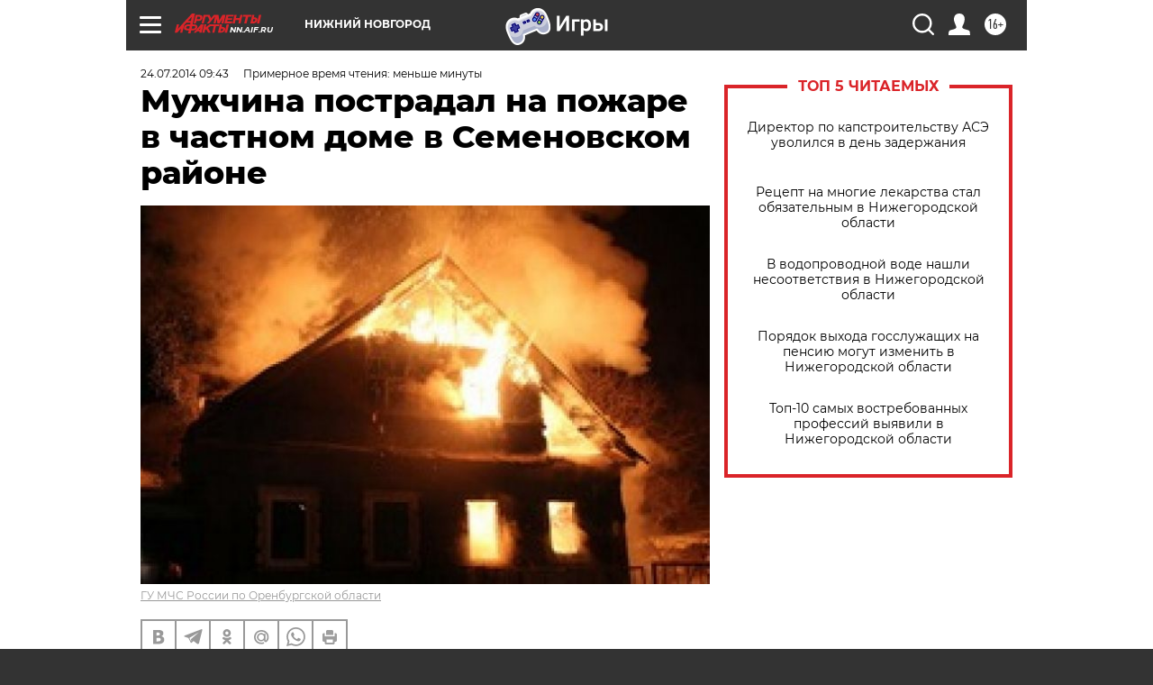

--- FILE ---
content_type: text/html
request_url: https://tns-counter.ru/nc01a**R%3Eundefined*aif_ru/ru/UTF-8/tmsec=aif_ru/543192148***
body_size: -71
content:
B2076C00696EC45EX1768866910:B2076C00696EC45EX1768866910

--- FILE ---
content_type: application/javascript
request_url: https://smi2.ru/counter/settings?payload=CIyLAhiuobzFvTM6JDQ1MGRkOTQwLWUxNDItNDdmOC1hYTYzLTU5Y2RjZGFhMTJjMA&cb=_callbacks____0mkltot2a
body_size: 1505
content:
_callbacks____0mkltot2a("[base64]");